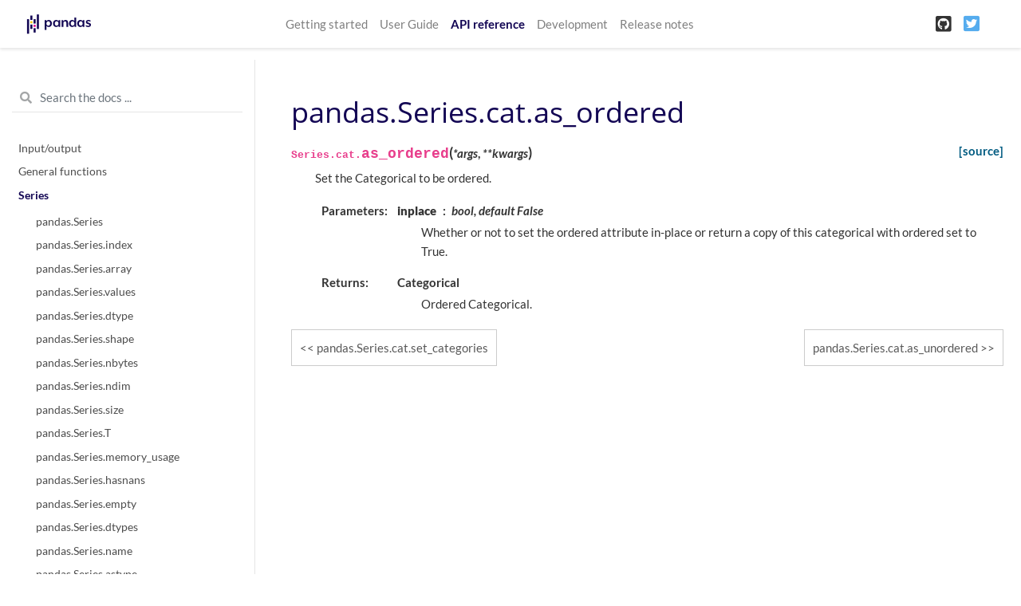

--- FILE ---
content_type: text/html
request_url: https://pandas.pydata.org/pandas-docs/version/1.1.5/reference/api/pandas.Series.cat.as_ordered.html
body_size: 5853
content:

<!DOCTYPE html>

<html>
  <head>
    <meta charset="utf-8" />
    <meta name="viewport" content="width=device-width, initial-scale=1.0" />
    <title>pandas.Series.cat.as_ordered &#8212; pandas 1.1.5 documentation</title>
    
  <link href="../../_static/css/theme.css" rel="stylesheet" />
  <link href="../../_static/css/index.4eb26a98c046fa117c2b75e31c15adbb.css" rel="stylesheet" />

    
  <link rel="stylesheet"
    href="../../_static/vendor/fontawesome/5.13.0/css/all.min.css">
  <link rel="preload" as="font" type="font/woff2" crossorigin
    href="../../_static/vendor/fontawesome/5.13.0/webfonts/fa-solid-900.woff2">
  <link rel="preload" as="font" type="font/woff2" crossorigin
    href="../../_static/vendor/fontawesome/5.13.0/webfonts/fa-brands-400.woff2">

    
      
  <link rel="stylesheet"
    href="../../_static/vendor/open-sans_all/1.44.1/index.css">
  <link rel="stylesheet"
    href="../../_static/vendor/lato_latin-ext/1.44.1/index.css">

    
    <link rel="stylesheet" href="../../_static/pygments.css" type="text/css" />
    <link rel="stylesheet" href="../../_static/basic.css" type="text/css" />
    <link rel="stylesheet" type="text/css" href="../../_static/css/getting_started.css" />
    <link rel="stylesheet" type="text/css" href="../../_static/css/pandas.css" />
    
  <link rel="preload" as="script" href="../../_static/js/index.3edd59071b60732de7f5.js">

    <script id="documentation_options" data-url_root="../../" src="../../_static/documentation_options.js"></script>
    <script src="../../_static/jquery.js"></script>
    <script src="../../_static/underscore.js"></script>
    <script src="../../_static/doctools.js"></script>
    <script src="../../_static/language_data.js"></script>
    <script async="async" src="https://cdnjs.cloudflare.com/ajax/libs/mathjax/2.7.7/latest.js?config=TeX-AMS-MML_HTMLorMML"></script>
    <script type="text/x-mathjax-config">MathJax.Hub.Config({"tex2jax": {"inlineMath": [["$", "$"], ["\\(", "\\)"]], "processEscapes": true, "ignoreClass": "document", "processClass": "math|output_area"}})</script>
    <script src="https://unpkg.com/@jupyter-widgets/html-manager@^0.18.0/dist/embed-amd.js"></script>
    <link rel="shortcut icon" href="../../_static/favicon.ico"/>
    <link rel="index" title="Index" href="../../genindex.html" />
    <link rel="search" title="Search" href="../../search.html" />
    <link rel="next" title="pandas.Series.cat.as_unordered" href="pandas.Series.cat.as_unordered.html" />
    <link rel="prev" title="pandas.Series.cat.set_categories" href="pandas.Series.cat.set_categories.html" />
    <meta name="viewport" content="width=device-width, initial-scale=1" />
    <meta name="docsearch:language" content="en" />
  </head>
  <body data-spy="scroll" data-target="#bd-toc-nav" data-offset="80">
    
    <nav class="navbar navbar-light navbar-expand-lg bg-light fixed-top bd-navbar" id="navbar-main">
<div class="container-xl">

    <a class="navbar-brand" href="../../index.html">
    
      <img src="../../_static/pandas.svg" class="logo" alt="logo" />
    
    </a>
    <button class="navbar-toggler" type="button" data-toggle="collapse" data-target="#navbar-menu" aria-controls="navbar-menu" aria-expanded="false" aria-label="Toggle navigation">
        <span class="navbar-toggler-icon"></span>
    </button>
    
    <div id="navbar-menu" class="col-lg-9 collapse navbar-collapse">
      <ul id="navbar-main-elements" class="navbar-nav mr-auto">
        
        
        <li class="nav-item ">
            <a class="nav-link" href="../../getting_started/index.html">Getting started</a>
        </li>
        
        <li class="nav-item ">
            <a class="nav-link" href="../../user_guide/index.html">User Guide</a>
        </li>
        
        <li class="nav-item active">
            <a class="nav-link" href="../index.html">API reference</a>
        </li>
        
        <li class="nav-item ">
            <a class="nav-link" href="../../development/index.html">Development</a>
        </li>
        
        <li class="nav-item ">
            <a class="nav-link" href="../../whatsnew/index.html">Release notes</a>
        </li>
        
        
      </ul>


      

      <ul class="navbar-nav">
        
          <li class="nav-item">
            <a class="nav-link" href="https://github.com/pandas-dev/pandas" target="_blank" rel="noopener">
              <span><i class="fab fa-github-square"></i></span>
            </a>
          </li>
        
        
          <li class="nav-item">
            <a class="nav-link" href="https://twitter.com/pandas_dev" target="_blank" rel="noopener">
              <span><i class="fab fa-twitter-square"></i></span>
            </a>
          </li>
        
      </ul>
    </div>
</div>
    </nav>
    

    <div class="container-xl">
      <div class="row">
          
            
            <!-- Only show if we have sidebars configured, else just a small margin  -->
            <div class="col-12 col-md-3 bd-sidebar"><form class="bd-search d-flex align-items-center" action="../../search.html" method="get">
  <i class="icon fas fa-search"></i>
  <input type="search" class="form-control" name="q" id="search-input" placeholder="Search the docs ..." aria-label="Search the docs ..." autocomplete="off" >
</form>
<nav class="bd-links" id="bd-docs-nav" aria-label="Main navigation">

    <div class="bd-toc-item active">
    
  
    <ul class="nav bd-sidenav">
        
        
        
        
        
        
          
            
                <li class="">
                    <a href="../io.html">Input/output</a>
                </li>
            
          
            
                <li class="">
                    <a href="../general_functions.html">General functions</a>
                </li>
            
          
            
  
                <li class="active">
                    <a href="../series.html">Series</a>
                    <ul>
                    
                        <li class="">
                            <a href="pandas.Series.html">pandas.Series</a>
                        </li>
                    
                        <li class="">
                            <a href="pandas.Series.index.html">pandas.Series.index</a>
                        </li>
                    
                        <li class="">
                            <a href="pandas.Series.array.html">pandas.Series.array</a>
                        </li>
                    
                        <li class="">
                            <a href="pandas.Series.values.html">pandas.Series.values</a>
                        </li>
                    
                        <li class="">
                            <a href="pandas.Series.dtype.html">pandas.Series.dtype</a>
                        </li>
                    
                        <li class="">
                            <a href="pandas.Series.shape.html">pandas.Series.shape</a>
                        </li>
                    
                        <li class="">
                            <a href="pandas.Series.nbytes.html">pandas.Series.nbytes</a>
                        </li>
                    
                        <li class="">
                            <a href="pandas.Series.ndim.html">pandas.Series.ndim</a>
                        </li>
                    
                        <li class="">
                            <a href="pandas.Series.size.html">pandas.Series.size</a>
                        </li>
                    
                        <li class="">
                            <a href="pandas.Series.T.html">pandas.Series.T</a>
                        </li>
                    
                        <li class="">
                            <a href="pandas.Series.memory_usage.html">pandas.Series.memory_usage</a>
                        </li>
                    
                        <li class="">
                            <a href="pandas.Series.hasnans.html">pandas.Series.hasnans</a>
                        </li>
                    
                        <li class="">
                            <a href="pandas.Series.empty.html">pandas.Series.empty</a>
                        </li>
                    
                        <li class="">
                            <a href="pandas.Series.dtypes.html">pandas.Series.dtypes</a>
                        </li>
                    
                        <li class="">
                            <a href="pandas.Series.name.html">pandas.Series.name</a>
                        </li>
                    
                        <li class="">
                            <a href="pandas.Series.astype.html">pandas.Series.astype</a>
                        </li>
                    
                        <li class="">
                            <a href="pandas.Series.convert_dtypes.html">pandas.Series.convert_dtypes</a>
                        </li>
                    
                        <li class="">
                            <a href="pandas.Series.infer_objects.html">pandas.Series.infer_objects</a>
                        </li>
                    
                        <li class="">
                            <a href="pandas.Series.copy.html">pandas.Series.copy</a>
                        </li>
                    
                        <li class="">
                            <a href="pandas.Series.bool.html">pandas.Series.bool</a>
                        </li>
                    
                        <li class="">
                            <a href="pandas.Series.to_numpy.html">pandas.Series.to_numpy</a>
                        </li>
                    
                        <li class="">
                            <a href="pandas.Series.to_period.html">pandas.Series.to_period</a>
                        </li>
                    
                        <li class="">
                            <a href="pandas.Series.to_timestamp.html">pandas.Series.to_timestamp</a>
                        </li>
                    
                        <li class="">
                            <a href="pandas.Series.to_list.html">pandas.Series.to_list</a>
                        </li>
                    
                        <li class="">
                            <a href="pandas.Series.__array__.html">pandas.Series.__array__</a>
                        </li>
                    
                        <li class="">
                            <a href="pandas.Series.get.html">pandas.Series.get</a>
                        </li>
                    
                        <li class="">
                            <a href="pandas.Series.at.html">pandas.Series.at</a>
                        </li>
                    
                        <li class="">
                            <a href="pandas.Series.iat.html">pandas.Series.iat</a>
                        </li>
                    
                        <li class="">
                            <a href="pandas.Series.loc.html">pandas.Series.loc</a>
                        </li>
                    
                        <li class="">
                            <a href="pandas.Series.iloc.html">pandas.Series.iloc</a>
                        </li>
                    
                        <li class="">
                            <a href="pandas.Series.__iter__.html">pandas.Series.__iter__</a>
                        </li>
                    
                        <li class="">
                            <a href="pandas.Series.items.html">pandas.Series.items</a>
                        </li>
                    
                        <li class="">
                            <a href="pandas.Series.iteritems.html">pandas.Series.iteritems</a>
                        </li>
                    
                        <li class="">
                            <a href="pandas.Series.keys.html">pandas.Series.keys</a>
                        </li>
                    
                        <li class="">
                            <a href="pandas.Series.pop.html">pandas.Series.pop</a>
                        </li>
                    
                        <li class="">
                            <a href="pandas.Series.item.html">pandas.Series.item</a>
                        </li>
                    
                        <li class="">
                            <a href="pandas.Series.xs.html">pandas.Series.xs</a>
                        </li>
                    
                        <li class="">
                            <a href="pandas.Series.add.html">pandas.Series.add</a>
                        </li>
                    
                        <li class="">
                            <a href="pandas.Series.sub.html">pandas.Series.sub</a>
                        </li>
                    
                        <li class="">
                            <a href="pandas.Series.mul.html">pandas.Series.mul</a>
                        </li>
                    
                        <li class="">
                            <a href="pandas.Series.div.html">pandas.Series.div</a>
                        </li>
                    
                        <li class="">
                            <a href="pandas.Series.truediv.html">pandas.Series.truediv</a>
                        </li>
                    
                        <li class="">
                            <a href="pandas.Series.floordiv.html">pandas.Series.floordiv</a>
                        </li>
                    
                        <li class="">
                            <a href="pandas.Series.mod.html">pandas.Series.mod</a>
                        </li>
                    
                        <li class="">
                            <a href="pandas.Series.pow.html">pandas.Series.pow</a>
                        </li>
                    
                        <li class="">
                            <a href="pandas.Series.radd.html">pandas.Series.radd</a>
                        </li>
                    
                        <li class="">
                            <a href="pandas.Series.rsub.html">pandas.Series.rsub</a>
                        </li>
                    
                        <li class="">
                            <a href="pandas.Series.rmul.html">pandas.Series.rmul</a>
                        </li>
                    
                        <li class="">
                            <a href="pandas.Series.rdiv.html">pandas.Series.rdiv</a>
                        </li>
                    
                        <li class="">
                            <a href="pandas.Series.rtruediv.html">pandas.Series.rtruediv</a>
                        </li>
                    
                        <li class="">
                            <a href="pandas.Series.rfloordiv.html">pandas.Series.rfloordiv</a>
                        </li>
                    
                        <li class="">
                            <a href="pandas.Series.rmod.html">pandas.Series.rmod</a>
                        </li>
                    
                        <li class="">
                            <a href="pandas.Series.rpow.html">pandas.Series.rpow</a>
                        </li>
                    
                        <li class="">
                            <a href="pandas.Series.combine.html">pandas.Series.combine</a>
                        </li>
                    
                        <li class="">
                            <a href="pandas.Series.combine_first.html">pandas.Series.combine_first</a>
                        </li>
                    
                        <li class="">
                            <a href="pandas.Series.round.html">pandas.Series.round</a>
                        </li>
                    
                        <li class="">
                            <a href="pandas.Series.lt.html">pandas.Series.lt</a>
                        </li>
                    
                        <li class="">
                            <a href="pandas.Series.gt.html">pandas.Series.gt</a>
                        </li>
                    
                        <li class="">
                            <a href="pandas.Series.le.html">pandas.Series.le</a>
                        </li>
                    
                        <li class="">
                            <a href="pandas.Series.ge.html">pandas.Series.ge</a>
                        </li>
                    
                        <li class="">
                            <a href="pandas.Series.ne.html">pandas.Series.ne</a>
                        </li>
                    
                        <li class="">
                            <a href="pandas.Series.eq.html">pandas.Series.eq</a>
                        </li>
                    
                        <li class="">
                            <a href="pandas.Series.product.html">pandas.Series.product</a>
                        </li>
                    
                        <li class="">
                            <a href="pandas.Series.dot.html">pandas.Series.dot</a>
                        </li>
                    
                        <li class="">
                            <a href="pandas.Series.apply.html">pandas.Series.apply</a>
                        </li>
                    
                        <li class="">
                            <a href="pandas.Series.agg.html">pandas.Series.agg</a>
                        </li>
                    
                        <li class="">
                            <a href="pandas.Series.aggregate.html">pandas.Series.aggregate</a>
                        </li>
                    
                        <li class="">
                            <a href="pandas.Series.transform.html">pandas.Series.transform</a>
                        </li>
                    
                        <li class="">
                            <a href="pandas.Series.map.html">pandas.Series.map</a>
                        </li>
                    
                        <li class="">
                            <a href="pandas.Series.groupby.html">pandas.Series.groupby</a>
                        </li>
                    
                        <li class="">
                            <a href="pandas.Series.rolling.html">pandas.Series.rolling</a>
                        </li>
                    
                        <li class="">
                            <a href="pandas.Series.expanding.html">pandas.Series.expanding</a>
                        </li>
                    
                        <li class="">
                            <a href="pandas.Series.ewm.html">pandas.Series.ewm</a>
                        </li>
                    
                        <li class="">
                            <a href="pandas.Series.pipe.html">pandas.Series.pipe</a>
                        </li>
                    
                        <li class="">
                            <a href="pandas.Series.abs.html">pandas.Series.abs</a>
                        </li>
                    
                        <li class="">
                            <a href="pandas.Series.all.html">pandas.Series.all</a>
                        </li>
                    
                        <li class="">
                            <a href="pandas.Series.any.html">pandas.Series.any</a>
                        </li>
                    
                        <li class="">
                            <a href="pandas.Series.autocorr.html">pandas.Series.autocorr</a>
                        </li>
                    
                        <li class="">
                            <a href="pandas.Series.between.html">pandas.Series.between</a>
                        </li>
                    
                        <li class="">
                            <a href="pandas.Series.clip.html">pandas.Series.clip</a>
                        </li>
                    
                        <li class="">
                            <a href="pandas.Series.corr.html">pandas.Series.corr</a>
                        </li>
                    
                        <li class="">
                            <a href="pandas.Series.count.html">pandas.Series.count</a>
                        </li>
                    
                        <li class="">
                            <a href="pandas.Series.cov.html">pandas.Series.cov</a>
                        </li>
                    
                        <li class="">
                            <a href="pandas.Series.cummax.html">pandas.Series.cummax</a>
                        </li>
                    
                        <li class="">
                            <a href="pandas.Series.cummin.html">pandas.Series.cummin</a>
                        </li>
                    
                        <li class="">
                            <a href="pandas.Series.cumprod.html">pandas.Series.cumprod</a>
                        </li>
                    
                        <li class="">
                            <a href="pandas.Series.cumsum.html">pandas.Series.cumsum</a>
                        </li>
                    
                        <li class="">
                            <a href="pandas.Series.describe.html">pandas.Series.describe</a>
                        </li>
                    
                        <li class="">
                            <a href="pandas.Series.diff.html">pandas.Series.diff</a>
                        </li>
                    
                        <li class="">
                            <a href="pandas.Series.factorize.html">pandas.Series.factorize</a>
                        </li>
                    
                        <li class="">
                            <a href="pandas.Series.kurt.html">pandas.Series.kurt</a>
                        </li>
                    
                        <li class="">
                            <a href="pandas.Series.mad.html">pandas.Series.mad</a>
                        </li>
                    
                        <li class="">
                            <a href="pandas.Series.max.html">pandas.Series.max</a>
                        </li>
                    
                        <li class="">
                            <a href="pandas.Series.mean.html">pandas.Series.mean</a>
                        </li>
                    
                        <li class="">
                            <a href="pandas.Series.median.html">pandas.Series.median</a>
                        </li>
                    
                        <li class="">
                            <a href="pandas.Series.min.html">pandas.Series.min</a>
                        </li>
                    
                        <li class="">
                            <a href="pandas.Series.mode.html">pandas.Series.mode</a>
                        </li>
                    
                        <li class="">
                            <a href="pandas.Series.nlargest.html">pandas.Series.nlargest</a>
                        </li>
                    
                        <li class="">
                            <a href="pandas.Series.nsmallest.html">pandas.Series.nsmallest</a>
                        </li>
                    
                        <li class="">
                            <a href="pandas.Series.pct_change.html">pandas.Series.pct_change</a>
                        </li>
                    
                        <li class="">
                            <a href="pandas.Series.prod.html">pandas.Series.prod</a>
                        </li>
                    
                        <li class="">
                            <a href="pandas.Series.quantile.html">pandas.Series.quantile</a>
                        </li>
                    
                        <li class="">
                            <a href="pandas.Series.rank.html">pandas.Series.rank</a>
                        </li>
                    
                        <li class="">
                            <a href="pandas.Series.sem.html">pandas.Series.sem</a>
                        </li>
                    
                        <li class="">
                            <a href="pandas.Series.skew.html">pandas.Series.skew</a>
                        </li>
                    
                        <li class="">
                            <a href="pandas.Series.std.html">pandas.Series.std</a>
                        </li>
                    
                        <li class="">
                            <a href="pandas.Series.sum.html">pandas.Series.sum</a>
                        </li>
                    
                        <li class="">
                            <a href="pandas.Series.var.html">pandas.Series.var</a>
                        </li>
                    
                        <li class="">
                            <a href="pandas.Series.kurtosis.html">pandas.Series.kurtosis</a>
                        </li>
                    
                        <li class="">
                            <a href="pandas.Series.unique.html">pandas.Series.unique</a>
                        </li>
                    
                        <li class="">
                            <a href="pandas.Series.nunique.html">pandas.Series.nunique</a>
                        </li>
                    
                        <li class="">
                            <a href="pandas.Series.is_unique.html">pandas.Series.is_unique</a>
                        </li>
                    
                        <li class="">
                            <a href="pandas.Series.is_monotonic.html">pandas.Series.is_monotonic</a>
                        </li>
                    
                        <li class="">
                            <a href="pandas.Series.is_monotonic_increasing.html">pandas.Series.is_monotonic_increasing</a>
                        </li>
                    
                        <li class="">
                            <a href="pandas.Series.is_monotonic_decreasing.html">pandas.Series.is_monotonic_decreasing</a>
                        </li>
                    
                        <li class="">
                            <a href="pandas.Series.value_counts.html">pandas.Series.value_counts</a>
                        </li>
                    
                        <li class="">
                            <a href="pandas.Series.align.html">pandas.Series.align</a>
                        </li>
                    
                        <li class="">
                            <a href="pandas.Series.drop.html">pandas.Series.drop</a>
                        </li>
                    
                        <li class="">
                            <a href="pandas.Series.droplevel.html">pandas.Series.droplevel</a>
                        </li>
                    
                        <li class="">
                            <a href="pandas.Series.drop_duplicates.html">pandas.Series.drop_duplicates</a>
                        </li>
                    
                        <li class="">
                            <a href="pandas.Series.duplicated.html">pandas.Series.duplicated</a>
                        </li>
                    
                        <li class="">
                            <a href="pandas.Series.equals.html">pandas.Series.equals</a>
                        </li>
                    
                        <li class="">
                            <a href="pandas.Series.first.html">pandas.Series.first</a>
                        </li>
                    
                        <li class="">
                            <a href="pandas.Series.head.html">pandas.Series.head</a>
                        </li>
                    
                        <li class="">
                            <a href="pandas.Series.idxmax.html">pandas.Series.idxmax</a>
                        </li>
                    
                        <li class="">
                            <a href="pandas.Series.idxmin.html">pandas.Series.idxmin</a>
                        </li>
                    
                        <li class="">
                            <a href="pandas.Series.isin.html">pandas.Series.isin</a>
                        </li>
                    
                        <li class="">
                            <a href="pandas.Series.last.html">pandas.Series.last</a>
                        </li>
                    
                        <li class="">
                            <a href="pandas.Series.reindex.html">pandas.Series.reindex</a>
                        </li>
                    
                        <li class="">
                            <a href="pandas.Series.reindex_like.html">pandas.Series.reindex_like</a>
                        </li>
                    
                        <li class="">
                            <a href="pandas.Series.rename.html">pandas.Series.rename</a>
                        </li>
                    
                        <li class="">
                            <a href="pandas.Series.rename_axis.html">pandas.Series.rename_axis</a>
                        </li>
                    
                        <li class="">
                            <a href="pandas.Series.reset_index.html">pandas.Series.reset_index</a>
                        </li>
                    
                        <li class="">
                            <a href="pandas.Series.sample.html">pandas.Series.sample</a>
                        </li>
                    
                        <li class="">
                            <a href="pandas.Series.set_axis.html">pandas.Series.set_axis</a>
                        </li>
                    
                        <li class="">
                            <a href="pandas.Series.take.html">pandas.Series.take</a>
                        </li>
                    
                        <li class="">
                            <a href="pandas.Series.tail.html">pandas.Series.tail</a>
                        </li>
                    
                        <li class="">
                            <a href="pandas.Series.truncate.html">pandas.Series.truncate</a>
                        </li>
                    
                        <li class="">
                            <a href="pandas.Series.where.html">pandas.Series.where</a>
                        </li>
                    
                        <li class="">
                            <a href="pandas.Series.mask.html">pandas.Series.mask</a>
                        </li>
                    
                        <li class="">
                            <a href="pandas.Series.add_prefix.html">pandas.Series.add_prefix</a>
                        </li>
                    
                        <li class="">
                            <a href="pandas.Series.add_suffix.html">pandas.Series.add_suffix</a>
                        </li>
                    
                        <li class="">
                            <a href="pandas.Series.filter.html">pandas.Series.filter</a>
                        </li>
                    
                        <li class="">
                            <a href="pandas.Series.backfill.html">pandas.Series.backfill</a>
                        </li>
                    
                        <li class="">
                            <a href="pandas.Series.bfill.html">pandas.Series.bfill</a>
                        </li>
                    
                        <li class="">
                            <a href="pandas.Series.dropna.html">pandas.Series.dropna</a>
                        </li>
                    
                        <li class="">
                            <a href="pandas.Series.ffill.html">pandas.Series.ffill</a>
                        </li>
                    
                        <li class="">
                            <a href="pandas.Series.fillna.html">pandas.Series.fillna</a>
                        </li>
                    
                        <li class="">
                            <a href="pandas.Series.interpolate.html">pandas.Series.interpolate</a>
                        </li>
                    
                        <li class="">
                            <a href="pandas.Series.isna.html">pandas.Series.isna</a>
                        </li>
                    
                        <li class="">
                            <a href="pandas.Series.isnull.html">pandas.Series.isnull</a>
                        </li>
                    
                        <li class="">
                            <a href="pandas.Series.notna.html">pandas.Series.notna</a>
                        </li>
                    
                        <li class="">
                            <a href="pandas.Series.notnull.html">pandas.Series.notnull</a>
                        </li>
                    
                        <li class="">
                            <a href="pandas.Series.pad.html">pandas.Series.pad</a>
                        </li>
                    
                        <li class="">
                            <a href="pandas.Series.replace.html">pandas.Series.replace</a>
                        </li>
                    
                        <li class="">
                            <a href="pandas.Series.argsort.html">pandas.Series.argsort</a>
                        </li>
                    
                        <li class="">
                            <a href="pandas.Series.argmin.html">pandas.Series.argmin</a>
                        </li>
                    
                        <li class="">
                            <a href="pandas.Series.argmax.html">pandas.Series.argmax</a>
                        </li>
                    
                        <li class="">
                            <a href="pandas.Series.reorder_levels.html">pandas.Series.reorder_levels</a>
                        </li>
                    
                        <li class="">
                            <a href="pandas.Series.sort_values.html">pandas.Series.sort_values</a>
                        </li>
                    
                        <li class="">
                            <a href="pandas.Series.sort_index.html">pandas.Series.sort_index</a>
                        </li>
                    
                        <li class="">
                            <a href="pandas.Series.swaplevel.html">pandas.Series.swaplevel</a>
                        </li>
                    
                        <li class="">
                            <a href="pandas.Series.unstack.html">pandas.Series.unstack</a>
                        </li>
                    
                        <li class="">
                            <a href="pandas.Series.explode.html">pandas.Series.explode</a>
                        </li>
                    
                        <li class="">
                            <a href="pandas.Series.searchsorted.html">pandas.Series.searchsorted</a>
                        </li>
                    
                        <li class="">
                            <a href="pandas.Series.ravel.html">pandas.Series.ravel</a>
                        </li>
                    
                        <li class="">
                            <a href="pandas.Series.repeat.html">pandas.Series.repeat</a>
                        </li>
                    
                        <li class="">
                            <a href="pandas.Series.squeeze.html">pandas.Series.squeeze</a>
                        </li>
                    
                        <li class="">
                            <a href="pandas.Series.view.html">pandas.Series.view</a>
                        </li>
                    
                        <li class="">
                            <a href="pandas.Series.append.html">pandas.Series.append</a>
                        </li>
                    
                        <li class="">
                            <a href="pandas.Series.compare.html">pandas.Series.compare</a>
                        </li>
                    
                        <li class="">
                            <a href="pandas.Series.replace.html">pandas.Series.replace</a>
                        </li>
                    
                        <li class="">
                            <a href="pandas.Series.update.html">pandas.Series.update</a>
                        </li>
                    
                        <li class="">
                            <a href="pandas.Series.asfreq.html">pandas.Series.asfreq</a>
                        </li>
                    
                        <li class="">
                            <a href="pandas.Series.asof.html">pandas.Series.asof</a>
                        </li>
                    
                        <li class="">
                            <a href="pandas.Series.shift.html">pandas.Series.shift</a>
                        </li>
                    
                        <li class="">
                            <a href="pandas.Series.first_valid_index.html">pandas.Series.first_valid_index</a>
                        </li>
                    
                        <li class="">
                            <a href="pandas.Series.last_valid_index.html">pandas.Series.last_valid_index</a>
                        </li>
                    
                        <li class="">
                            <a href="pandas.Series.resample.html">pandas.Series.resample</a>
                        </li>
                    
                        <li class="">
                            <a href="pandas.Series.tz_convert.html">pandas.Series.tz_convert</a>
                        </li>
                    
                        <li class="">
                            <a href="pandas.Series.tz_localize.html">pandas.Series.tz_localize</a>
                        </li>
                    
                        <li class="">
                            <a href="pandas.Series.at_time.html">pandas.Series.at_time</a>
                        </li>
                    
                        <li class="">
                            <a href="pandas.Series.between_time.html">pandas.Series.between_time</a>
                        </li>
                    
                        <li class="">
                            <a href="pandas.Series.tshift.html">pandas.Series.tshift</a>
                        </li>
                    
                        <li class="">
                            <a href="pandas.Series.slice_shift.html">pandas.Series.slice_shift</a>
                        </li>
                    
                        <li class="">
                            <a href="pandas.Series.dt.date.html">pandas.Series.dt.date</a>
                        </li>
                    
                        <li class="">
                            <a href="pandas.Series.dt.time.html">pandas.Series.dt.time</a>
                        </li>
                    
                        <li class="">
                            <a href="pandas.Series.dt.timetz.html">pandas.Series.dt.timetz</a>
                        </li>
                    
                        <li class="">
                            <a href="pandas.Series.dt.year.html">pandas.Series.dt.year</a>
                        </li>
                    
                        <li class="">
                            <a href="pandas.Series.dt.month.html">pandas.Series.dt.month</a>
                        </li>
                    
                        <li class="">
                            <a href="pandas.Series.dt.day.html">pandas.Series.dt.day</a>
                        </li>
                    
                        <li class="">
                            <a href="pandas.Series.dt.hour.html">pandas.Series.dt.hour</a>
                        </li>
                    
                        <li class="">
                            <a href="pandas.Series.dt.minute.html">pandas.Series.dt.minute</a>
                        </li>
                    
                        <li class="">
                            <a href="pandas.Series.dt.second.html">pandas.Series.dt.second</a>
                        </li>
                    
                        <li class="">
                            <a href="pandas.Series.dt.microsecond.html">pandas.Series.dt.microsecond</a>
                        </li>
                    
                        <li class="">
                            <a href="pandas.Series.dt.nanosecond.html">pandas.Series.dt.nanosecond</a>
                        </li>
                    
                        <li class="">
                            <a href="pandas.Series.dt.week.html">pandas.Series.dt.week</a>
                        </li>
                    
                        <li class="">
                            <a href="pandas.Series.dt.weekofyear.html">pandas.Series.dt.weekofyear</a>
                        </li>
                    
                        <li class="">
                            <a href="pandas.Series.dt.dayofweek.html">pandas.Series.dt.dayofweek</a>
                        </li>
                    
                        <li class="">
                            <a href="pandas.Series.dt.weekday.html">pandas.Series.dt.weekday</a>
                        </li>
                    
                        <li class="">
                            <a href="pandas.Series.dt.dayofyear.html">pandas.Series.dt.dayofyear</a>
                        </li>
                    
                        <li class="">
                            <a href="pandas.Series.dt.quarter.html">pandas.Series.dt.quarter</a>
                        </li>
                    
                        <li class="">
                            <a href="pandas.Series.dt.is_month_start.html">pandas.Series.dt.is_month_start</a>
                        </li>
                    
                        <li class="">
                            <a href="pandas.Series.dt.is_month_end.html">pandas.Series.dt.is_month_end</a>
                        </li>
                    
                        <li class="">
                            <a href="pandas.Series.dt.is_quarter_start.html">pandas.Series.dt.is_quarter_start</a>
                        </li>
                    
                        <li class="">
                            <a href="pandas.Series.dt.is_quarter_end.html">pandas.Series.dt.is_quarter_end</a>
                        </li>
                    
                        <li class="">
                            <a href="pandas.Series.dt.is_year_start.html">pandas.Series.dt.is_year_start</a>
                        </li>
                    
                        <li class="">
                            <a href="pandas.Series.dt.is_year_end.html">pandas.Series.dt.is_year_end</a>
                        </li>
                    
                        <li class="">
                            <a href="pandas.Series.dt.is_leap_year.html">pandas.Series.dt.is_leap_year</a>
                        </li>
                    
                        <li class="">
                            <a href="pandas.Series.dt.daysinmonth.html">pandas.Series.dt.daysinmonth</a>
                        </li>
                    
                        <li class="">
                            <a href="pandas.Series.dt.days_in_month.html">pandas.Series.dt.days_in_month</a>
                        </li>
                    
                        <li class="">
                            <a href="pandas.Series.dt.tz.html">pandas.Series.dt.tz</a>
                        </li>
                    
                        <li class="">
                            <a href="pandas.Series.dt.freq.html">pandas.Series.dt.freq</a>
                        </li>
                    
                        <li class="">
                            <a href="pandas.Series.dt.to_period.html">pandas.Series.dt.to_period</a>
                        </li>
                    
                        <li class="">
                            <a href="pandas.Series.dt.to_pydatetime.html">pandas.Series.dt.to_pydatetime</a>
                        </li>
                    
                        <li class="">
                            <a href="pandas.Series.dt.tz_localize.html">pandas.Series.dt.tz_localize</a>
                        </li>
                    
                        <li class="">
                            <a href="pandas.Series.dt.tz_convert.html">pandas.Series.dt.tz_convert</a>
                        </li>
                    
                        <li class="">
                            <a href="pandas.Series.dt.normalize.html">pandas.Series.dt.normalize</a>
                        </li>
                    
                        <li class="">
                            <a href="pandas.Series.dt.strftime.html">pandas.Series.dt.strftime</a>
                        </li>
                    
                        <li class="">
                            <a href="pandas.Series.dt.round.html">pandas.Series.dt.round</a>
                        </li>
                    
                        <li class="">
                            <a href="pandas.Series.dt.floor.html">pandas.Series.dt.floor</a>
                        </li>
                    
                        <li class="">
                            <a href="pandas.Series.dt.ceil.html">pandas.Series.dt.ceil</a>
                        </li>
                    
                        <li class="">
                            <a href="pandas.Series.dt.month_name.html">pandas.Series.dt.month_name</a>
                        </li>
                    
                        <li class="">
                            <a href="pandas.Series.dt.day_name.html">pandas.Series.dt.day_name</a>
                        </li>
                    
                        <li class="">
                            <a href="pandas.Series.dt.qyear.html">pandas.Series.dt.qyear</a>
                        </li>
                    
                        <li class="">
                            <a href="pandas.Series.dt.start_time.html">pandas.Series.dt.start_time</a>
                        </li>
                    
                        <li class="">
                            <a href="pandas.Series.dt.end_time.html">pandas.Series.dt.end_time</a>
                        </li>
                    
                        <li class="">
                            <a href="pandas.Series.dt.days.html">pandas.Series.dt.days</a>
                        </li>
                    
                        <li class="">
                            <a href="pandas.Series.dt.seconds.html">pandas.Series.dt.seconds</a>
                        </li>
                    
                        <li class="">
                            <a href="pandas.Series.dt.microseconds.html">pandas.Series.dt.microseconds</a>
                        </li>
                    
                        <li class="">
                            <a href="pandas.Series.dt.nanoseconds.html">pandas.Series.dt.nanoseconds</a>
                        </li>
                    
                        <li class="">
                            <a href="pandas.Series.dt.components.html">pandas.Series.dt.components</a>
                        </li>
                    
                        <li class="">
                            <a href="pandas.Series.dt.to_pytimedelta.html">pandas.Series.dt.to_pytimedelta</a>
                        </li>
                    
                        <li class="">
                            <a href="pandas.Series.dt.total_seconds.html">pandas.Series.dt.total_seconds</a>
                        </li>
                    
                        <li class="">
                            <a href="pandas.Series.str.capitalize.html">pandas.Series.str.capitalize</a>
                        </li>
                    
                        <li class="">
                            <a href="pandas.Series.str.casefold.html">pandas.Series.str.casefold</a>
                        </li>
                    
                        <li class="">
                            <a href="pandas.Series.str.cat.html">pandas.Series.str.cat</a>
                        </li>
                    
                        <li class="">
                            <a href="pandas.Series.str.center.html">pandas.Series.str.center</a>
                        </li>
                    
                        <li class="">
                            <a href="pandas.Series.str.contains.html">pandas.Series.str.contains</a>
                        </li>
                    
                        <li class="">
                            <a href="pandas.Series.str.count.html">pandas.Series.str.count</a>
                        </li>
                    
                        <li class="">
                            <a href="pandas.Series.str.decode.html">pandas.Series.str.decode</a>
                        </li>
                    
                        <li class="">
                            <a href="pandas.Series.str.encode.html">pandas.Series.str.encode</a>
                        </li>
                    
                        <li class="">
                            <a href="pandas.Series.str.endswith.html">pandas.Series.str.endswith</a>
                        </li>
                    
                        <li class="">
                            <a href="pandas.Series.str.extract.html">pandas.Series.str.extract</a>
                        </li>
                    
                        <li class="">
                            <a href="pandas.Series.str.extractall.html">pandas.Series.str.extractall</a>
                        </li>
                    
                        <li class="">
                            <a href="pandas.Series.str.find.html">pandas.Series.str.find</a>
                        </li>
                    
                        <li class="">
                            <a href="pandas.Series.str.findall.html">pandas.Series.str.findall</a>
                        </li>
                    
                        <li class="">
                            <a href="pandas.Series.str.get.html">pandas.Series.str.get</a>
                        </li>
                    
                        <li class="">
                            <a href="pandas.Series.str.index.html">pandas.Series.str.index</a>
                        </li>
                    
                        <li class="">
                            <a href="pandas.Series.str.join.html">pandas.Series.str.join</a>
                        </li>
                    
                        <li class="">
                            <a href="pandas.Series.str.len.html">pandas.Series.str.len</a>
                        </li>
                    
                        <li class="">
                            <a href="pandas.Series.str.ljust.html">pandas.Series.str.ljust</a>
                        </li>
                    
                        <li class="">
                            <a href="pandas.Series.str.lower.html">pandas.Series.str.lower</a>
                        </li>
                    
                        <li class="">
                            <a href="pandas.Series.str.lstrip.html">pandas.Series.str.lstrip</a>
                        </li>
                    
                        <li class="">
                            <a href="pandas.Series.str.match.html">pandas.Series.str.match</a>
                        </li>
                    
                        <li class="">
                            <a href="pandas.Series.str.normalize.html">pandas.Series.str.normalize</a>
                        </li>
                    
                        <li class="">
                            <a href="pandas.Series.str.pad.html">pandas.Series.str.pad</a>
                        </li>
                    
                        <li class="">
                            <a href="pandas.Series.str.partition.html">pandas.Series.str.partition</a>
                        </li>
                    
                        <li class="">
                            <a href="pandas.Series.str.repeat.html">pandas.Series.str.repeat</a>
                        </li>
                    
                        <li class="">
                            <a href="pandas.Series.str.replace.html">pandas.Series.str.replace</a>
                        </li>
                    
                        <li class="">
                            <a href="pandas.Series.str.rfind.html">pandas.Series.str.rfind</a>
                        </li>
                    
                        <li class="">
                            <a href="pandas.Series.str.rindex.html">pandas.Series.str.rindex</a>
                        </li>
                    
                        <li class="">
                            <a href="pandas.Series.str.rjust.html">pandas.Series.str.rjust</a>
                        </li>
                    
                        <li class="">
                            <a href="pandas.Series.str.rpartition.html">pandas.Series.str.rpartition</a>
                        </li>
                    
                        <li class="">
                            <a href="pandas.Series.str.rstrip.html">pandas.Series.str.rstrip</a>
                        </li>
                    
                        <li class="">
                            <a href="pandas.Series.str.slice.html">pandas.Series.str.slice</a>
                        </li>
                    
                        <li class="">
                            <a href="pandas.Series.str.slice_replace.html">pandas.Series.str.slice_replace</a>
                        </li>
                    
                        <li class="">
                            <a href="pandas.Series.str.split.html">pandas.Series.str.split</a>
                        </li>
                    
                        <li class="">
                            <a href="pandas.Series.str.rsplit.html">pandas.Series.str.rsplit</a>
                        </li>
                    
                        <li class="">
                            <a href="pandas.Series.str.startswith.html">pandas.Series.str.startswith</a>
                        </li>
                    
                        <li class="">
                            <a href="pandas.Series.str.strip.html">pandas.Series.str.strip</a>
                        </li>
                    
                        <li class="">
                            <a href="pandas.Series.str.swapcase.html">pandas.Series.str.swapcase</a>
                        </li>
                    
                        <li class="">
                            <a href="pandas.Series.str.title.html">pandas.Series.str.title</a>
                        </li>
                    
                        <li class="">
                            <a href="pandas.Series.str.translate.html">pandas.Series.str.translate</a>
                        </li>
                    
                        <li class="">
                            <a href="pandas.Series.str.upper.html">pandas.Series.str.upper</a>
                        </li>
                    
                        <li class="">
                            <a href="pandas.Series.str.wrap.html">pandas.Series.str.wrap</a>
                        </li>
                    
                        <li class="">
                            <a href="pandas.Series.str.zfill.html">pandas.Series.str.zfill</a>
                        </li>
                    
                        <li class="">
                            <a href="pandas.Series.str.isalnum.html">pandas.Series.str.isalnum</a>
                        </li>
                    
                        <li class="">
                            <a href="pandas.Series.str.isalpha.html">pandas.Series.str.isalpha</a>
                        </li>
                    
                        <li class="">
                            <a href="pandas.Series.str.isdigit.html">pandas.Series.str.isdigit</a>
                        </li>
                    
                        <li class="">
                            <a href="pandas.Series.str.isspace.html">pandas.Series.str.isspace</a>
                        </li>
                    
                        <li class="">
                            <a href="pandas.Series.str.islower.html">pandas.Series.str.islower</a>
                        </li>
                    
                        <li class="">
                            <a href="pandas.Series.str.isupper.html">pandas.Series.str.isupper</a>
                        </li>
                    
                        <li class="">
                            <a href="pandas.Series.str.istitle.html">pandas.Series.str.istitle</a>
                        </li>
                    
                        <li class="">
                            <a href="pandas.Series.str.isnumeric.html">pandas.Series.str.isnumeric</a>
                        </li>
                    
                        <li class="">
                            <a href="pandas.Series.str.isdecimal.html">pandas.Series.str.isdecimal</a>
                        </li>
                    
                        <li class="">
                            <a href="pandas.Series.str.get_dummies.html">pandas.Series.str.get_dummies</a>
                        </li>
                    
                        <li class="">
                            <a href="pandas.Series.cat.categories.html">pandas.Series.cat.categories</a>
                        </li>
                    
                        <li class="">
                            <a href="pandas.Series.cat.ordered.html">pandas.Series.cat.ordered</a>
                        </li>
                    
                        <li class="">
                            <a href="pandas.Series.cat.codes.html">pandas.Series.cat.codes</a>
                        </li>
                    
                        <li class="">
                            <a href="pandas.Series.cat.rename_categories.html">pandas.Series.cat.rename_categories</a>
                        </li>
                    
                        <li class="">
                            <a href="pandas.Series.cat.reorder_categories.html">pandas.Series.cat.reorder_categories</a>
                        </li>
                    
                        <li class="">
                            <a href="pandas.Series.cat.add_categories.html">pandas.Series.cat.add_categories</a>
                        </li>
                    
                        <li class="">
                            <a href="pandas.Series.cat.remove_categories.html">pandas.Series.cat.remove_categories</a>
                        </li>
                    
                        <li class="">
                            <a href="pandas.Series.cat.remove_unused_categories.html">pandas.Series.cat.remove_unused_categories</a>
                        </li>
                    
                        <li class="">
                            <a href="pandas.Series.cat.set_categories.html">pandas.Series.cat.set_categories</a>
                        </li>
                    
                        <li class="active">
                            <a href="">pandas.Series.cat.as_ordered</a>
                        </li>
                    
                        <li class="">
                            <a href="pandas.Series.cat.as_unordered.html">pandas.Series.cat.as_unordered</a>
                        </li>
                    
                        <li class="">
                            <a href="pandas.Series.sparse.npoints.html">pandas.Series.sparse.npoints</a>
                        </li>
                    
                        <li class="">
                            <a href="pandas.Series.sparse.density.html">pandas.Series.sparse.density</a>
                        </li>
                    
                        <li class="">
                            <a href="pandas.Series.sparse.fill_value.html">pandas.Series.sparse.fill_value</a>
                        </li>
                    
                        <li class="">
                            <a href="pandas.Series.sparse.sp_values.html">pandas.Series.sparse.sp_values</a>
                        </li>
                    
                        <li class="">
                            <a href="pandas.Series.sparse.from_coo.html">pandas.Series.sparse.from_coo</a>
                        </li>
                    
                        <li class="">
                            <a href="pandas.Series.sparse.to_coo.html">pandas.Series.sparse.to_coo</a>
                        </li>
                    
                        <li class="">
                            <a href="pandas.Series.attrs.html">pandas.Series.attrs</a>
                        </li>
                    
                        <li class="">
                            <a href="pandas.Series.plot.html">pandas.Series.plot</a>
                        </li>
                    
                        <li class="">
                            <a href="pandas.Series.plot.area.html">pandas.Series.plot.area</a>
                        </li>
                    
                        <li class="">
                            <a href="pandas.Series.plot.bar.html">pandas.Series.plot.bar</a>
                        </li>
                    
                        <li class="">
                            <a href="pandas.Series.plot.barh.html">pandas.Series.plot.barh</a>
                        </li>
                    
                        <li class="">
                            <a href="pandas.Series.plot.box.html">pandas.Series.plot.box</a>
                        </li>
                    
                        <li class="">
                            <a href="pandas.Series.plot.density.html">pandas.Series.plot.density</a>
                        </li>
                    
                        <li class="">
                            <a href="pandas.Series.plot.hist.html">pandas.Series.plot.hist</a>
                        </li>
                    
                        <li class="">
                            <a href="pandas.Series.plot.kde.html">pandas.Series.plot.kde</a>
                        </li>
                    
                        <li class="">
                            <a href="pandas.Series.plot.line.html">pandas.Series.plot.line</a>
                        </li>
                    
                        <li class="">
                            <a href="pandas.Series.plot.pie.html">pandas.Series.plot.pie</a>
                        </li>
                    
                        <li class="">
                            <a href="pandas.Series.hist.html">pandas.Series.hist</a>
                        </li>
                    
                        <li class="">
                            <a href="pandas.Series.to_pickle.html">pandas.Series.to_pickle</a>
                        </li>
                    
                        <li class="">
                            <a href="pandas.Series.to_csv.html">pandas.Series.to_csv</a>
                        </li>
                    
                        <li class="">
                            <a href="pandas.Series.to_dict.html">pandas.Series.to_dict</a>
                        </li>
                    
                        <li class="">
                            <a href="pandas.Series.to_excel.html">pandas.Series.to_excel</a>
                        </li>
                    
                        <li class="">
                            <a href="pandas.Series.to_frame.html">pandas.Series.to_frame</a>
                        </li>
                    
                        <li class="">
                            <a href="pandas.Series.to_xarray.html">pandas.Series.to_xarray</a>
                        </li>
                    
                        <li class="">
                            <a href="pandas.Series.to_hdf.html">pandas.Series.to_hdf</a>
                        </li>
                    
                        <li class="">
                            <a href="pandas.Series.to_sql.html">pandas.Series.to_sql</a>
                        </li>
                    
                        <li class="">
                            <a href="pandas.Series.to_json.html">pandas.Series.to_json</a>
                        </li>
                    
                        <li class="">
                            <a href="pandas.Series.to_string.html">pandas.Series.to_string</a>
                        </li>
                    
                        <li class="">
                            <a href="pandas.Series.to_clipboard.html">pandas.Series.to_clipboard</a>
                        </li>
                    
                        <li class="">
                            <a href="pandas.Series.to_latex.html">pandas.Series.to_latex</a>
                        </li>
                    
                        <li class="">
                            <a href="pandas.Series.to_markdown.html">pandas.Series.to_markdown</a>
                        </li>
                    
                    </ul>
                </li>
            
          
            
                <li class="">
                    <a href="../frame.html">DataFrame</a>
                </li>
            
          
            
                <li class="">
                    <a href="../arrays.html">pandas arrays</a>
                </li>
            
          
            
                <li class="">
                    <a href="../panel.html">Panel</a>
                </li>
            
          
            
                <li class="">
                    <a href="../indexing.html">Index objects</a>
                </li>
            
          
            
                <li class="">
                    <a href="../offset_frequency.html">Date offsets</a>
                </li>
            
          
            
                <li class="">
                    <a href="../window.html">Window</a>
                </li>
            
          
            
                <li class="">
                    <a href="../groupby.html">GroupBy</a>
                </li>
            
          
            
                <li class="">
                    <a href="../resampling.html">Resampling</a>
                </li>
            
          
            
                <li class="">
                    <a href="../style.html">Style</a>
                </li>
            
          
            
                <li class="">
                    <a href="../plotting.html">Plotting</a>
                </li>
            
          
            
                <li class="">
                    <a href="../general_utility_functions.html">General utility functions</a>
                </li>
            
          
            
                <li class="">
                    <a href="../extensions.html">Extensions</a>
                </li>
            
          
        
        
        
        
        
        
      </ul>
  
  </nav>
            </div>
            
          

          
          <div class="d-none d-xl-block col-xl-2 bd-toc">
              

<nav id="bd-toc-nav">
    <ul class="nav section-nav flex-column">
    
    </ul>
</nav>


              
          </div>
          

          
          
            
          
          <main class="col-12 col-md-9 col-xl-7 py-md-5 pl-md-5 pr-md-4 bd-content" role="main">
              
              <div>
                
  <div class="section" id="pandas-series-cat-as-ordered">
<h1>pandas.Series.cat.as_ordered<a class="headerlink" href="#pandas-series-cat-as-ordered" title="Permalink to this headline">¶</a></h1>
<dl class="py method">
<dt id="pandas.Series.cat.as_ordered">
<code class="sig-prename descclassname">Series.cat.</code><code class="sig-name descname">as_ordered</code><span class="sig-paren">(</span><em class="sig-param"><span class="o">*</span><span class="n">args</span></em>, <em class="sig-param"><span class="o">**</span><span class="n">kwargs</span></em><span class="sig-paren">)</span><a class="reference external" href="https://github.com/pandas-dev/pandas/blob/v1.1.5/pandas/core/accessor.py#L98-L99"><span class="viewcode-link">[source]</span></a><a class="headerlink" href="#pandas.Series.cat.as_ordered" title="Permalink to this definition">¶</a></dt>
<dd><p>Set the Categorical to be ordered.</p>
<dl class="field-list simple">
<dt class="field-odd">Parameters</dt>
<dd class="field-odd"><dl class="simple">
<dt><strong>inplace</strong><span class="classifier">bool, default False</span></dt><dd><p>Whether or not to set the ordered attribute in-place or return
a copy of this categorical with ordered set to True.</p>
</dd>
</dl>
</dd>
<dt class="field-even">Returns</dt>
<dd class="field-even"><dl class="simple">
<dt>Categorical</dt><dd><p>Ordered Categorical.</p>
</dd>
</dl>
</dd>
</dl>
</dd></dl>

</div>


              </div>
              
              
              <div class='prev-next-bottom'>
                
    <a class='left-prev' id="prev-link" href="pandas.Series.cat.set_categories.html" title="previous page">pandas.Series.cat.set_categories</a>
    <a class='right-next' id="next-link" href="pandas.Series.cat.as_unordered.html" title="next page">pandas.Series.cat.as_unordered</a>

              </div>
              
          </main>
          

      </div>
    </div>

    
  <script src="../../_static/js/index.3edd59071b60732de7f5.js"></script>


    
    <!-- Google Analytics -->
    <script>
      window.ga=window.ga||function(){(ga.q=ga.q||[]).push(arguments)};ga.l=+new Date;
      ga('create', 'UA-27880019-2', 'auto');
      ga('set', 'anonymizeIp', true);
      ga('send', 'pageview');
    </script>
    <script async src='https://www.google-analytics.com/analytics.js'></script>
    <!-- End Google Analytics -->
    <footer class="footer mt-5 mt-md-0">
  <div class="container">
    <p>
          &copy; Copyright 2008-2020, the pandas development team.<br/>
        Created using <a href="http://sphinx-doc.org/">Sphinx</a> 3.3.1.<br/>
    </p>
  </div>
</footer>
  </body>
</html>

--- FILE ---
content_type: text/css
request_url: https://pandas.pydata.org/pandas-docs/version/1.1.5/_static/vendor/lato_latin-ext/1.44.1/index.css
body_size: 100
content:
/* lato-100normal - latin-ext */
@font-face {
  font-family: 'Lato';
  font-style: normal;
  font-display: swap;
  font-weight: 100;
  src:
    local('Lato Hairline'),
    local('Lato-Hairline'), 
    url('./files/lato-latin-ext-100.woff2') format('woff2'), /* Chrome 26+, Opera 23+, Firefox 39+ */
    url('./files/lato-latin-ext-100.woff') format('woff'); /* Chrome 6+, Firefox 3.6+, IE 9+, Safari 5.1+ */
}
/* lato-100italic - latin-ext */
@font-face {
  font-family: 'Lato';
  font-style: italic;
  font-display: swap;
  font-weight: 100;
  src:
    local('Lato Hairline Italic'),
    local('Lato-HairlineItalic'), 
    url('./files/lato-latin-ext-100-italic.woff2') format('woff2'), /* Chrome 26+, Opera 23+, Firefox 39+ */
    url('./files/lato-latin-ext-100-italic.woff') format('woff'); /* Chrome 6+, Firefox 3.6+, IE 9+, Safari 5.1+ */
}
/* lato-300normal - latin-ext */
@font-face {
  font-family: 'Lato';
  font-style: normal;
  font-display: swap;
  font-weight: 300;
  src:
    local('Lato Light'),
    local('Lato-Light'), 
    url('./files/lato-latin-ext-300.woff2') format('woff2'), /* Chrome 26+, Opera 23+, Firefox 39+ */
    url('./files/lato-latin-ext-300.woff') format('woff'); /* Chrome 6+, Firefox 3.6+, IE 9+, Safari 5.1+ */
}
/* lato-300italic - latin-ext */
@font-face {
  font-family: 'Lato';
  font-style: italic;
  font-display: swap;
  font-weight: 300;
  src:
    local('Lato Light Italic'),
    local('Lato-LightItalic'), 
    url('./files/lato-latin-ext-300-italic.woff2') format('woff2'), /* Chrome 26+, Opera 23+, Firefox 39+ */
    url('./files/lato-latin-ext-300-italic.woff') format('woff'); /* Chrome 6+, Firefox 3.6+, IE 9+, Safari 5.1+ */
}
/* lato-400normal - latin-ext */
@font-face {
  font-family: 'Lato';
  font-style: normal;
  font-display: swap;
  font-weight: 400;
  src:
    local('Lato Regular'),
    local('Lato-Regular'), 
    url('./files/lato-latin-ext-400.woff2') format('woff2'), /* Chrome 26+, Opera 23+, Firefox 39+ */
    url('./files/lato-latin-ext-400.woff') format('woff'); /* Chrome 6+, Firefox 3.6+, IE 9+, Safari 5.1+ */
}
/* lato-400italic - latin-ext */
@font-face {
  font-family: 'Lato';
  font-style: italic;
  font-display: swap;
  font-weight: 400;
  src:
    local('Lato Italic'),
    local('Lato-Italic'), 
    url('./files/lato-latin-ext-400-italic.woff2') format('woff2'), /* Chrome 26+, Opera 23+, Firefox 39+ */
    url('./files/lato-latin-ext-400-italic.woff') format('woff'); /* Chrome 6+, Firefox 3.6+, IE 9+, Safari 5.1+ */
}
/* lato-700normal - latin-ext */
@font-face {
  font-family: 'Lato';
  font-style: normal;
  font-display: swap;
  font-weight: 700;
  src:
    local('Lato Bold'),
    local('Lato-Bold'), 
    url('./files/lato-latin-ext-700.woff2') format('woff2'), /* Chrome 26+, Opera 23+, Firefox 39+ */
    url('./files/lato-latin-ext-700.woff') format('woff'); /* Chrome 6+, Firefox 3.6+, IE 9+, Safari 5.1+ */
}
/* lato-700italic - latin-ext */
@font-face {
  font-family: 'Lato';
  font-style: italic;
  font-display: swap;
  font-weight: 700;
  src:
    local('Lato Bold Italic'),
    local('Lato-BoldItalic'), 
    url('./files/lato-latin-ext-700-italic.woff2') format('woff2'), /* Chrome 26+, Opera 23+, Firefox 39+ */
    url('./files/lato-latin-ext-700-italic.woff') format('woff'); /* Chrome 6+, Firefox 3.6+, IE 9+, Safari 5.1+ */
}
/* lato-900normal - latin-ext */
@font-face {
  font-family: 'Lato';
  font-style: normal;
  font-display: swap;
  font-weight: 900;
  src:
    local('Lato Black'),
    local('Lato-Black'), 
    url('./files/lato-latin-ext-900.woff2') format('woff2'), /* Chrome 26+, Opera 23+, Firefox 39+ */
    url('./files/lato-latin-ext-900.woff') format('woff'); /* Chrome 6+, Firefox 3.6+, IE 9+, Safari 5.1+ */
}
/* lato-900italic - latin-ext */
@font-face {
  font-family: 'Lato';
  font-style: italic;
  font-display: swap;
  font-weight: 900;
  src:
    local('Lato Black Italic'),
    local('Lato-BlackItalic'), 
    url('./files/lato-latin-ext-900-italic.woff2') format('woff2'), /* Chrome 26+, Opera 23+, Firefox 39+ */
    url('./files/lato-latin-ext-900-italic.woff') format('woff'); /* Chrome 6+, Firefox 3.6+, IE 9+, Safari 5.1+ */
}
